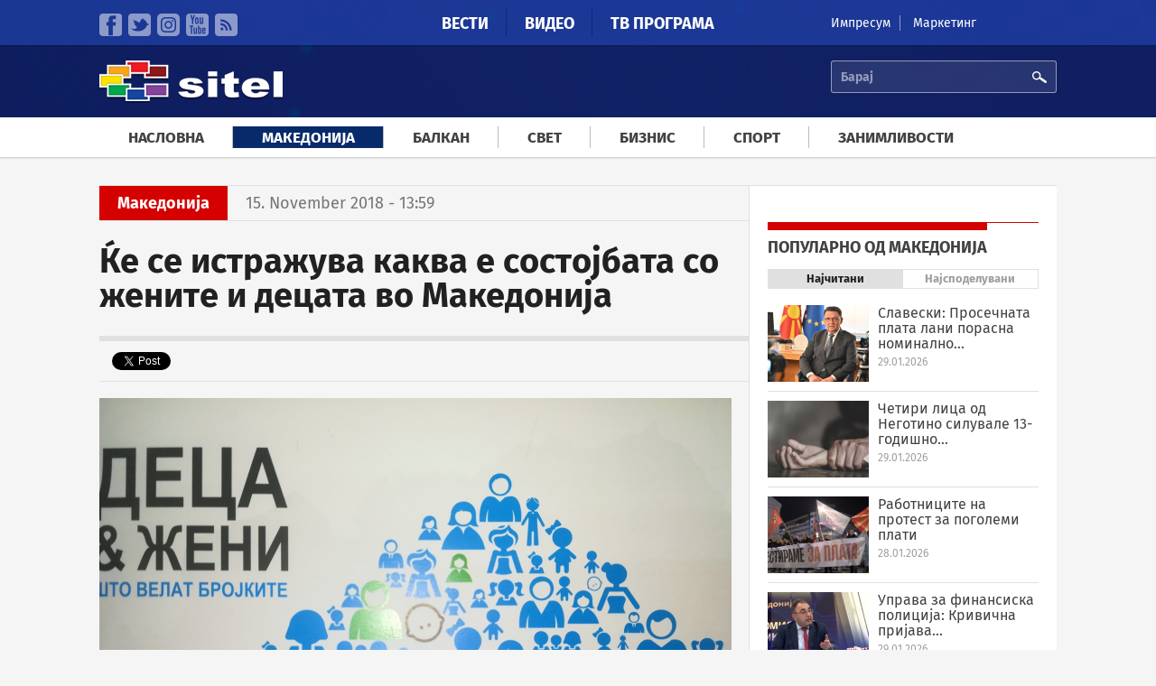

--- FILE ---
content_type: text/html; charset=utf-8
request_url: https://sitel.com.mk/kje-se-istrazhuva-kakva-e-sostojbata-so-zhenite-i-decata-vo-makedonija?qt-popularno_node=0&qt-novo_na_sitel=1
body_size: 13138
content:
<!doctype html>
<html lang="mk" dir="ltr"
  xmlns:fb="http://ogp.me/ns/fb#"
  xmlns:og="http://ogp.me/ns#"
  xmlns:article="http://ogp.me/ns/article#"
  xmlns:book="http://ogp.me/ns/book#"
  xmlns:profile="http://ogp.me/ns/profile#"
  xmlns:video="http://ogp.me/ns/video#"
  xmlns:product="http://ogp.me/ns/product#">
<head>
  <meta charset="utf-8" />
<link rel="shortcut icon" href="https://sitel.com.mk/sites/all/themes/sitel/favicon.ico" type="image/vnd.microsoft.icon" />
<meta name="viewport" content="width=device-width, initial-scale=1, maximum-scale=1" />
<meta name="robots" content="follow, index" />
<meta name="generator" content="Drupal 7 (http://drupal.org)" />
<link rel="canonical" href="https://sitel.com.mk/kje-se-istrazhuva-kakva-e-sostojbata-so-zhenite-i-decata-vo-makedonija" />
<link rel="shortlink" href="https://sitel.com.mk/node/164057" />
<meta property="fb:pages" content="2084965428288178" />
<meta property="og:site_name" content="Сител Телевизија" />
<meta property="og:type" content="article" />
<meta property="og:url" content="https://sitel.com.mk/kje-se-istrazhuva-kakva-e-sostojbata-so-zhenite-i-decata-vo-makedonija" />
<meta property="og:title" content="Ќе се истражува каква е состојбата со жените и децата во Македонија" />
<meta property="og:image" content="https://sitel.com.mk/sites/default/files/article/teaser-images/2018/november/img_20181115_132130-199293.jpg" />
  <title>Ќе се истражува каква е состојбата со жените и децата во Македонија | Сител Телевизија</title>
  <link rel="stylesheet" href="https://sitel.com.mk/sites/default/files/css/css_jxjd3y05gJ4znkc8IUPVWEgEf2rbAK_s9sEjW7BOSvU.css" media="all" />
<link rel="stylesheet" href="https://sitel.com.mk/sites/default/files/css/css_T5CORgKQPnZ1t4QxE0breUwXah1QEgbYZ7H73Alppzs.css" media="all" />
<link rel="stylesheet" href="https://sitel.com.mk/sites/default/files/css/css_0ZDLgM8Ju0svvzMN2ilMUc2aGYqG0Pwaf_56t8BV-E8.css" media="all" />
<link rel="stylesheet" href="https://sitel.com.mk/sites/default/files/css/css_Lu7-XtgJKyKCN0_UQB7_eIjjAtN6Z8gsLQVekQbNp-Q.css" media="all" />
<link rel="stylesheet" href="//releases.flowplayer.org/6.0.3/skin/minimalist.css" media="all" />
  <script defer="defer" src="https://sitel.com.mk/sites/default/files/google_tag/sitel_ga4/google_tag.script.js?t9mms3"></script>
<script src="https://sitel.com.mk/sites/all/modules/jquery_update/replace/jquery/1.11/jquery.min.js?v=1.11.2"></script>
<script src="https://sitel.com.mk/misc/jquery-extend-3.4.0.js?v=1.11.2"></script>
<script src="https://sitel.com.mk/misc/jquery-html-prefilter-3.5.0-backport.js?v=1.11.2"></script>
<script src="https://sitel.com.mk/misc/jquery.once.js?v=1.2"></script>
<script src="https://sitel.com.mk/misc/drupal.js?t9mms3"></script>
<script src="https://sitel.com.mk/sites/all/modules/jquery_update/replace/ui/external/jquery.cookie.js?v=67fb34f6a866c40d0570"></script>
<script src="https://sitel.com.mk/sites/all/modules/jquery_update/replace/jquery.form/3/jquery.form.min.js?v=3.51.0"></script>
<script src="https://sitel.com.mk/misc/jquery-ajaxsubmit.js?v=3.51.0"></script>
<script src="https://sitel.com.mk/misc/ajax.js?v=7.70"></script>
<script src="https://sitel.com.mk/sites/all/modules/jquery_update/js/jquery_update.js?v=0.0.1"></script>
<script src="https://sitel.com.mk/sites/all/modules/fb_instant_articles/modules/fb_instant_articles_display/js/admin.js?t9mms3"></script>
<script src="https://sitel.com.mk/misc/progress.js?t9mms3"></script>
<script src="https://sitel.com.mk/sites/default/files/languages/mk_UkBMi-dYnTpuCpR3AMa6l-upUIOEUC8hbLlxcDS4lSk.js?t9mms3"></script>
<script src="https://sitel.com.mk/sites/all/libraries/jwplayer/jwplayer.js?1769693933"></script>
<script>
jwplayer.key="nWNZ/3lLojA7qWHTDOV63ot6zATJuBz5/bxvJw=="
</script>
<script src="https://sitel.com.mk/sites/all/modules/views/js/base.js?t9mms3"></script>
<script src="https://sitel.com.mk/sites/all/modules/quicktabs/js/quicktabs.js?t9mms3"></script>
<script src="https://sitel.com.mk/sites/all/modules/views/js/ajax_view.js?t9mms3"></script>
<script src="https://sitel.com.mk/sites/all/modules/responsive_menus/styles/responsive_menus_simple/js/responsive_menus_simple.js?t9mms3"></script>
<script src="https://sitel.com.mk/sites/all/modules/google_analytics/googleanalytics.js?t9mms3"></script>
<script>
(function(i,s,o,g,r,a,m){i["GoogleAnalyticsObject"]=r;i[r]=i[r]||function(){(i[r].q=i[r].q||[]).push(arguments)},i[r].l=1*new Date();a=s.createElement(o),m=s.getElementsByTagName(o)[0];a.async=1;a.src=g;m.parentNode.insertBefore(a,m)})(window,document,"script","https://www.google-analytics.com/analytics.js","ga");ga("create", "UA-64766285-1", {"cookieDomain":"auto"});ga("send", "pageview");
</script>
<script src="https://sitel.com.mk/sites/all/modules/views_load_more/views_load_more.js?t9mms3"></script>
<script src="https://sitel.com.mk/sites/all/libraries/superfish/superfish.js?t9mms3"></script>
<script src="https://sitel.com.mk/sites/all/modules/superfish/superfish.js?t9mms3"></script>
<script src="https://sitel.com.mk/sites/all/themes/sitel/js/mediaCheck/mediaCheck-min.js?t9mms3"></script>
<script src="https://sitel.com.mk/sites/all/themes/sitel/js/general-ui.js?t9mms3"></script>
<script src="https://sitel.com.mk/sites/all/themes/sitel/js/responsive-ui.js?t9mms3"></script>
<script src="https://sitel.com.mk/sites/all/libraries/lazyads/lazyad-loader-min.js?t9mms3"></script>
<script>
var OA_source = "node content_type_article";
</script>
<script>
var OA_zones = { 'leaderboardHeader' : 7, 'leaderboardMiddle' : 8, 'stranicen-baner-1' : 1, 'stranicen-baner-2' : 2, 'stranicen-baner-2-naslovna' : 9, 'slobodna-zona' : 5, 'baner-pod-statija-levo' : 3, 'baner-pod-statija-desno' : 4, 'brendiranje' : 6, }
</script>
<script src="https://a.sitel.com.mk/www/delivery/spcjs.php?id=1&amp;amp;target=_blank&amp;amp;charset=UTF-8"></script>
<script src="//releases.flowplayer.org/6.0.3/flowplayer.min.js"></script>
<script>
jQuery.extend(Drupal.settings, {"basePath":"\/","pathPrefix":"","ajaxPageState":{"theme":"sitel","theme_token":"ayHTeR_Efa6I5zCuydoMmdoWUk7MZ6efF9S5egOOr58","jquery_version":"1.11","js":{"0":1,"1":1,"https:\/\/sitel.com.mk\/sites\/default\/files\/google_tag\/sitel_ga4\/google_tag.script.js":1,"sites\/all\/modules\/jquery_update\/replace\/jquery\/1.11\/jquery.min.js":1,"misc\/jquery-extend-3.4.0.js":1,"misc\/jquery-html-prefilter-3.5.0-backport.js":1,"misc\/jquery.once.js":1,"misc\/drupal.js":1,"sites\/all\/modules\/jquery_update\/replace\/ui\/external\/jquery.cookie.js":1,"sites\/all\/modules\/jquery_update\/replace\/jquery.form\/3\/jquery.form.min.js":1,"misc\/jquery-ajaxsubmit.js":1,"misc\/ajax.js":1,"sites\/all\/modules\/jquery_update\/js\/jquery_update.js":1,"sites\/all\/modules\/fb_instant_articles\/modules\/fb_instant_articles_display\/js\/admin.js":1,"misc\/progress.js":1,"public:\/\/languages\/mk_UkBMi-dYnTpuCpR3AMa6l-upUIOEUC8hbLlxcDS4lSk.js":1,"sites\/all\/libraries\/jwplayer\/jwplayer.js":1,"2":1,"sites\/all\/modules\/views\/js\/base.js":1,"sites\/all\/modules\/quicktabs\/js\/quicktabs.js":1,"sites\/all\/modules\/views\/js\/ajax_view.js":1,"sites\/all\/modules\/responsive_menus\/styles\/responsive_menus_simple\/js\/responsive_menus_simple.js":1,"sites\/all\/modules\/google_analytics\/googleanalytics.js":1,"3":1,"sites\/all\/modules\/views_load_more\/views_load_more.js":1,"sites\/all\/libraries\/superfish\/superfish.js":1,"sites\/all\/modules\/superfish\/superfish.js":1,"sites\/all\/themes\/sitel\/js\/mediaCheck\/mediaCheck-min.js":1,"sites\/all\/themes\/sitel\/js\/general-ui.js":1,"sites\/all\/themes\/sitel\/js\/responsive-ui.js":1,"sites\/all\/libraries\/lazyads\/lazyad-loader-min.js":1,"4":1,"5":1,"https:\/\/a.sitel.com.mk\/www\/delivery\/spcjs.php?id=1\u0026amp;target=_blank\u0026amp;charset=UTF-8":1,"\/\/releases.flowplayer.org\/6.0.3\/flowplayer.min.js":1},"css":{"modules\/system\/system.base.css":1,"modules\/system\/system.menus.css":1,"modules\/system\/system.theme.css":1,"sites\/all\/modules\/date\/date_api\/date.css":1,"sites\/all\/modules\/date\/date_popup\/themes\/datepicker.1.7.css":1,"modules\/field\/theme\/field.css":1,"modules\/node\/node.css":1,"modules\/user\/user.css":1,"sites\/all\/modules\/youtube\/css\/youtube.css":1,"sites\/all\/modules\/views\/css\/views.css":1,"sites\/all\/modules\/ckeditor\/css\/ckeditor.css":1,"sites\/all\/modules\/ctools\/css\/ctools.css":1,"sites\/all\/modules\/panels\/css\/panels.css":1,"sites\/all\/modules\/quicktabs\/css\/quicktabs.css":1,"sites\/all\/modules\/responsive_menus\/styles\/responsive_menus_simple\/css\/responsive_menus_simple.css":1,"sites\/all\/themes\/sitel\/font\/fira.css":1,"sites\/all\/libraries\/superfish\/css\/superfish.css":1,"sites\/all\/themes\/sitel\/css\/style.css":1,"\/\/releases.flowplayer.org\/6.0.3\/skin\/minimalist.css":1}},"views":{"ajax_path":"\/views\/ajax","ajaxViews":{"views_dom_id:5a2c6a67fcfe54107a397637fdf18ba7":{"view_name":"panel_so_vesti_3","view_display_id":"default","view_args":"video","view_path":"node\/333616","view_base_path":null,"view_dom_id":"5a2c6a67fcfe54107a397637fdf18ba7","pager_element":0}}},"urlIsAjaxTrusted":{"\/views\/ajax":true,"\/quicktabs\/ajax\/novo_na_sitel\/0\/view\/panel_so_vesti_3\/default\/1\/node%252F164057\/article":true,"\/quicktabs\/ajax\/novo_na_sitel\/1\/view\/panel_so_vesti_3\/default\/2\/node%252F164057\/video":true,"\/kje-se-istrazhuva-kakva-e-sostojbata-so-zhenite-i-decata-vo-makedonija?qt-popularno_node=0\u0026qt-novo_na_sitel=1":true,"\/quicktabs\/ajax\/popularno_node\/0\/view\/popularna_sodrzina\/node_naj_citani\/3\/node%252F164057\/":true,"\/quicktabs\/ajax\/popularno_node\/1\/view\/popularna_sodrzina_social\/node_naj_spodeluvani\/4\/node%252F164057\/":true},"ajax":{"quicktabs-tab-novo_na_sitel-0":{"progress":{"message":"","type":"throbber"},"event":"click","url":"\/quicktabs\/ajax\/novo_na_sitel\/0\/view\/panel_so_vesti_3\/default\/1\/node%252F164057\/article"},"quicktabs-tab-novo_na_sitel-1":{"progress":{"message":"","type":"throbber"},"event":"click","url":"\/quicktabs\/ajax\/novo_na_sitel\/1\/view\/panel_so_vesti_3\/default\/2\/node%252F164057\/video"},"quicktabs-tab-popularno_node-0":{"progress":{"message":"","type":"throbber"},"event":"click","url":"\/quicktabs\/ajax\/popularno_node\/0\/view\/popularna_sodrzina\/node_naj_citani\/3\/node%252F164057\/"},"quicktabs-tab-popularno_node-1":{"progress":{"message":"","type":"throbber"},"event":"click","url":"\/quicktabs\/ajax\/popularno_node\/1\/view\/popularna_sodrzina_social\/node_naj_spodeluvani\/4\/node%252F164057\/"}},"quicktabs":{"qt_novo_na_sitel":{"name":"novo_na_sitel","tabs":[{"vid":"panel_so_vesti_3","display":"default","args":"article","view_path":"node%2F164057","view_dom_id":1,"ajax_args":"article","actual_args":["article"]},{"vid":"panel_so_vesti_3","display":"default","args":"video","view_path":"node%2F164057","view_dom_id":2,"ajax_args":"video","actual_args":["video"]}],"ajaxPageState":{"jquery_version":"1.11"}},"qt_popularno_node":{"name":"popularno_node","tabs":[{"vid":"popularna_sodrzina","display":"node_naj_citani","args":"","view_path":"node%2F164057","view_dom_id":3,"ajax_args":"","actual_args":[]},{"vid":"popularna_sodrzina_social","display":"node_naj_spodeluvani","args":"","view_path":"node%2F164057","view_dom_id":4,"ajax_args":"","actual_args":[]}],"quicktabs":{"qt_novo_na_sitel":{"name":"novo_na_sitel","tabs":[{"vid":"panel_so_vesti_3","display":"default","args":"article","view_path":"node%2F164057","view_dom_id":1,"ajax_args":"article","actual_args":["article"]},{"vid":"panel_so_vesti_3","display":"default","args":"video","view_path":"node%2F164057","view_dom_id":2,"ajax_args":"video","actual_args":["video"]}],"ajaxPageState":{"jquery_version":"1.11"}}}}},"superfish":{"1":{"id":"1","sf":{"delay":"250","animation":{"opacity":"show","height":"show"},"speed":"\u0027fast\u0027","autoArrows":false,"dropShadows":false,"disableHI":false},"plugins":{"supposition":false,"bgiframe":false}}},"responsive_menus":[{"toggler_text":"\u003Cimg src=\u0022\/sites\/all\/themes\/sitel\/images\/icons\/mobile-menu-ico.svg\u0022 width=\u002214\u0027 height=\u002214\u0022\u003E \u041c\u0435\u043d\u0438","selectors":["#superfish-1"],"media_size":"992","absolute":true,"remove_attributes":true,"responsive_menus_style":"responsive_menus_simple"}],"googleanalytics":{"trackOutbound":1,"trackMailto":1,"trackDownload":1,"trackDownloadExtensions":"7z|aac|arc|arj|asf|asx|avi|bin|csv|doc(x|m)?|dot(x|m)?|exe|flv|gif|gz|gzip|hqx|jar|jpe?g|js|mp(2|3|4|e?g)|mov(ie)?|msi|msp|pdf|phps|png|ppt(x|m)?|pot(x|m)?|pps(x|m)?|ppam|sld(x|m)?|thmx|qtm?|ra(m|r)?|sea|sit|tar|tgz|torrent|txt|wav|wma|wmv|wpd|xls(x|m|b)?|xlt(x|m)|xlam|xml|z|zip"}});
</script>
</head>
<body class="html not-front not-logged-in no-sidebars page-node page-node- page-node-164057 node-type-article" >
  <div id="skip-link">
    <a href="#main-content" class="element-invisible element-focusable">Skip to main content</a>
  </div>
    <div class="region region-page-top">
    <noscript aria-hidden="true"><iframe src="https://www.googletagmanager.com/ns.html?id=GTM-TXMWBVQN" height="0" width="0" style="display:none;visibility:hidden"></iframe></noscript>
<div id="fb-root"></div><script>(function(d, s, id) {  var js, fjs = d.getElementsByTagName(s)[0];  if (d.getElementById(id)) return;  js = d.createElement(s); js.id = id;  js.src = "//connect.facebook.net/mk_MK/sdk.js#xfbml=1&appId=825444660876468&version=v2.2";  fjs.parentNode.insertBefore(js, fjs);}(document, 'script', 'facebook-jssdk'));</script>  </div>
  
  <div class="region region-content">
    <div id="block-system-main" class="block block-system">

    
  <div class="content">
    
<div class="page-super-wrapper" >

    <div class="header-super-wrapper">
  
       
      <div class="top-bar-super-wrapper">
        <div class="container">
          <div class="row">
          
            <div class="col-md-3 col-sd-6 hidden-xs"><div class="panel-pane pane-block pane-menu-menu-social-llinks"  >
  
      
  
  <div class="pane-content">
    <ul class="menu"><li class="first leaf"><a href="https://www.facebook.com/sitelmk" class="faecebook" target="_blank">Facebook</a></li>
<li class="leaf"><a href="https://twitter.com/siteltv" class="twitter" target="_blank">Twitter</a></li>
<li class="leaf"><a href="https://www.instagram.com/sitel.tv/" class="instagram">instagram</a></li>
<li class="leaf"><a href="https://www.youtube.com/channel/UC9S_l5vmdGRDV3GuhvbF8Mg" class="youtube" target="_blank">YouTube</a></li>
<li class="last leaf"><a href="/rss.xml" class="rss" target="_blank">RSS</a></li>
</ul>  </div>

  
  </div>
</div>
            <div class="col-md-6 col-sd-6 col-xs-12"><div class="panel-pane pane-block pane-system-main-menu"  >
  
      
  
  <div class="pane-content">
    <ul class="menu"><li class="first collapsed"><a href="/">Вести</a></li>
<li class="leaf"><a href="/video">Видео</a></li>
<li class="last leaf"><a href="/tv-programa">ТВ Програма</a></li>
</ul>  </div>

  
  </div>
</div>
            <div class="col-md-3 hidden-sm hidden-xs"><div class="panel-pane pane-block pane-menu-menu-kontakt-menu"  >
  
      
  
  <div class="pane-content">
    <ul class="menu"><li class="first leaf"><a href="https://sitel.com.mk/impresum" target="_blank">Импресум</a></li>
<li class="last leaf"><a href="https://sitel.com.mk/sites/default/files/styles/large/public/article/images/2025/september/www.sitel_.com_.mk_cenovnik_lokalni_izbori_2025.jpg?itok=_PPkbTpV" target="_blank">Маркетинг</a></li>
</ul>  </div>

  
  </div>
</div>
            
          </div>
        </div>
      </div>
    
    
       
      <div class="header-content-super-wrapper">
        <div class="container">
          <div class="row">
            
            <div class="col-md-3 col-xs-5"><div class="panel-pane pane-page-logo"  >
  
      
  
  <div class="pane-content">
    <a href="/" rel="home" id="logo" title="Насловна"><img src="https://sitel.com.mk/sites/all/themes/sitel/logo.png" alt="Насловна" /></a>  </div>

  
  </div>
</div>
            
            <div class="col-md-9 col-xs-7">
              <div class="row">
                <div class="col-md-8 col-xs-4 hidden-xs"></div>
                <div class="col-md-4 col-xs-12"><div class="panel-pane pane-block pane-search-api-page-search"  >
  
      
  
  <div class="pane-content">
    <form action="/kje-se-istrazhuva-kakva-e-sostojbata-so-zhenite-i-decata-vo-makedonija?qt-popularno_node=0&amp;qt-novo_na_sitel=1" method="post" id="search-api-page-search-form-search" accept-charset="UTF-8"><div><div class="form-item form-type-textfield form-item-keys-3">
  <label class="element-invisible" for="edit-keys-3">Барај </label>
 <input placeholder="Барај" type="text" id="edit-keys-3" name="keys_3" value="" size="15" maxlength="128" class="form-text" />
</div>
<input type="hidden" name="id" value="3" />
<input type="submit" id="edit-submit-3" name="op" value="Барај" class="form-submit" /><input type="hidden" name="form_build_id" value="form-Z1w0O9FhowXQZJZYEpUTC9SUl0JFI3EFl-rl1ZVPgzE" />
<input type="hidden" name="form_id" value="search_api_page_search_form_search" />
</div></form>  </div>

  
  </div>
</div>
              </div>
            </div>
            
          </div>
        </div>
      </div>
  
  </div><!-- Header super wrapper -->




    
      <div class="navigation-super-wraper">
      <div class="container">
        <div class="row">
          <div class="col-xs-12">
              <div class="panel-pane pane-block pane-superfish-1"  >
  
      
  
  <div class="pane-content">
    <div id="menu-wrapper"><ul id="superfish-1" class="menu sf-menu sf-menu-meni-vesti sf-horizontal sf-style-none sf-total-items-7 sf-parent-items-2 sf-single-items-5"><li id="menu-816-1" class="first sf-item-1 sf-depth-1 sf-no-children"><a href="/" class="sf-depth-1">Насловна</a></li><li id="menu-789-1" class="active-trail middle sf-item-2 sf-depth-1 sf-no-children"><a href="/makedonija" title="Македонија" class="sf-depth-1">Македонија</a></li><li id="menu-790-1" class="middle sf-item-3 sf-depth-1 sf-no-children"><a href="/balkan" title="Балкан" class="sf-depth-1">Балкан</a></li><li id="menu-791-1" class="middle sf-item-4 sf-depth-1 sf-no-children"><a href="/svet" title="Свет" class="sf-depth-1">Свет</a></li><li id="menu-792-1" class="middle sf-item-5 sf-depth-1 sf-no-children"><a href="/biznis" title="Бизнис" class="sf-depth-1">Бизнис</a></li><li id="menu-793-1" class="middle sf-item-6 sf-depth-1 sf-total-children-6 sf-parent-children-0 sf-single-children-6 menuparent"><a href="/sport" title="Спорт" class="sf-depth-1 menuparent">Спорт</a><ul><li id="menu-794-1" class="first sf-item-1 sf-depth-2 sf-no-children"><a href="/sport/fudbal" title="Фудбал" class="sf-depth-2">Фудбал</a></li><li id="menu-795-1" class="middle sf-item-2 sf-depth-2 sf-no-children"><a href="/sport/kosharka" title="Кошарка" class="sf-depth-2">Кошарка</a></li><li id="menu-796-1" class="middle sf-item-3 sf-depth-2 sf-no-children"><a href="/sport/rakomet" title="Ракомет" class="sf-depth-2">Ракомет</a></li><li id="menu-797-1" class="middle sf-item-4 sf-depth-2 sf-no-children"><a href="/sport/tenis" title="Тенис" class="sf-depth-2">Тенис</a></li><li id="menu-798-1" class="middle sf-item-5 sf-depth-2 sf-no-children"><a href="/sport/f1" title="Ф1" class="sf-depth-2">Ф1</a></li><li id="menu-799-1" class="last sf-item-6 sf-depth-2 sf-no-children"><a href="/sport/sport-plus" title="Спорт плус" class="sf-depth-2">Спорт плус</a></li></ul></li><li id="menu-800-1" class="last sf-item-7 sf-depth-1 sf-total-children-6 sf-parent-children-0 sf-single-children-6 menuparent"><a href="/zanimlivosti" title="Занимливости" class="sf-depth-1 menuparent">Занимливости</a><ul><li id="menu-801-1" class="first sf-item-1 sf-depth-2 sf-no-children"><a href="/zanimlivosti/zhivot" title="Живот" class="sf-depth-2">Живот</a></li><li id="menu-802-1" class="middle sf-item-2 sf-depth-2 sf-no-children"><a href="/zanimlivosti/dzhet-set" title="Џет-Сет" class="sf-depth-2">Џет-Сет</a></li><li id="menu-803-1" class="middle sf-item-3 sf-depth-2 sf-no-children"><a href="/zanimlivosti/tehnologija" title="Технологија" class="sf-depth-2">Технологија</a></li><li id="menu-804-1" class="middle sf-item-4 sf-depth-2 sf-no-children"><a href="/zanimlivosti/internet" title="Интернет" class="sf-depth-2">Интернет</a></li><li id="menu-805-1" class="middle sf-item-5 sf-depth-2 sf-no-children"><a href="/zanimlivosti/zdravje" title="Здравје" class="sf-depth-2">Здравје</a></li><li id="menu-806-1" class="last sf-item-6 sf-depth-2 sf-no-children"><a href="/zanimlivosti/bizarno-no-vistinito" title="Бизарно но вистинито" class="sf-depth-2">Бизарно но вистинито</a></li></ul></li></ul></div>  </div>

  
  </div>
            </div>
        </div>
      </div>
    </div>
  




    
  

      <div class="container-1-super-wrapper">
      <div class="container container-1-wrapper">
                  <div class="row">
            <div class="col-xs-12"><div class="panel-pane pane-custom pane-2"  >
  
      
  
  <div class="pane-content">
    <div class="ad ad-brendiranje" data-lazyad data-matchmedia="only screen and (min-width: 1380px)">
  <script type="text/lazyad">
    <!--
	
<script type='text/javascript'>
    OA_show('brendiranje');
</script>

-->
</script>  </div>

  
  </div>
<div class="panel-separator"></div><div class="panel-pane pane-custom pane-3"  >
  
      
  
  <div class="pane-content">
    <div class="ad" data-lazyad>
  <script type="text/lazyad">
    <!--
	<script type='text/javascript'>
	     OA_show('leaderboardHeader');
	</script>
	-->
  </script>
</div>  </div>

  
  </div>
</div>
            </div>
                </div>
    </div>
  

  <div class="main-content-wrapper">
    <div class="container main-content-container">
	            
                
        <!-- Glavna sodrzina vo dve koloni -->
                <div class="row">
           <div class="col-md-8 col-xs-12"><div class="panel-pane pane-custom pane-4 kajtegorija-i-data-na-objava connect-to-sidebar"  >
  
      
  
  <div class="pane-content">
    <div class="kategorija">Македонија</div><div class="data-na-objava">15. November 2018 - 13:59</div>  </div>

  
  </div>
<div class="panel-separator"></div><div class="panel-pane pane-node-title"  >
  
      
  
  <div class="pane-content">
    <h1>Ќе се истражува каква е состојбата со жените и децата во Македонија</h1>
  </div>

  
  </div>
<div class="panel-separator"></div><div class="panel-pane pane-custom pane-5 connect-to-sidebar"  >
  
      
  
  <div class="pane-content">
    <div class="social-buttons-wrapper">
  <div class="social-button fb-send" data-href="https://sitel.com.mk/kje-se-istrazhuva-kakva-e-sostojbata-so-zhenite-i-decata-vo-makedonija"></div>
  <div class="social-button facebook"><div class="fb-like" data-href="https://sitel.com.mk/kje-se-istrazhuva-kakva-e-sostojbata-so-zhenite-i-decata-vo-makedonija" data-layout="button_count" data-action="like" data-show-faces="false" data-share="true"></div></div>
  <div class="social-button twitter"><a class="twitter-share-button" href="https://twitter.com/share" data-text="Ќе се истражува каква е состојбата со жените и децата во Македонија" data-url="https://sitel.com.mk/kje-se-istrazhuva-kakva-e-sostojbata-so-zhenite-i-decata-vo-makedonija" data-via="sitel.com.mk">Tweet</a></div>
  <div class="social-button google-plus"><div class="g-plusone" data-size="medium"></div></div>
</div>  </div>

  
  </div>
<div class="panel-separator"></div><div class="panel-pane pane-custom pane-6"  >
  
      
  
  <div class="pane-content">
    <div class="ad ad-300x250" data-lazyad data-matchmedia="only screen and (max-width: 768px)">
  <script type="text/lazyad">
    <!--
	
<script type='text/javascript'>
    OA_show('stranicen-baner-1');
</script>

-->
  </script>
</div>  </div>

  
  </div>
<div class="panel-separator"></div><div class="panel-pane pane-views pane-galerija-vo-statija"  >
  
      
  
  <div class="pane-content">
    <div class="view view-galerija-vo-statija view-id-galerija_vo_statija view-display-id-default view-dom-id-f8dbfdfd45ebe7147814144bb47d4f3f">
        
  
  
      <div class="view-content">
        <div class="views-row views-row-1 views-row-odd views-row-first views-row-last">
      
  <div class="views-field views-field-field-image-gallery">        <div class="field-content"></div>  </div>  </div>
    </div>
  
  
  
  
  
  
</div>  </div>

  
  </div>
<div class="panel-separator"></div><div class="panel-pane pane-node-body"  >
  
      
  
  <div class="pane-content">
    <div class="field field-name-body field-type-text-with-summary field-label-hidden"><div class="field-items"><div class="field-item even"><div>
<p><img alt="" class="image-large" height="525" src="/sites/default/files/styles/large/public/article/teaser-images/2018/november/img_20181115_132130-199293.jpg?itok=lfXNdPtW" width="700" /></p>
</div>
<p>Државниот завод за статистика, во партнерство со УНИЦЕФ и ИНФПА почнува со собирање податоци за состојбата на семејствата во Македонија, со акцент на жените и децата, од аспект на приходи, условите за живот, пристап до здравство и образование, писменост, како децата се одгледуваат и дисциплинираат, како и за насилство во семејството. Во рамки на ова истражување ќе се собираат и податоци за лицата со попреченост. Резултатите од истражувањата треба да овозможат креирање политики кои ќе ги унапредат состојбите во овие сфери.</p>
<p>– Ова истражување ќе ни помогне да ги видиме разликите меѓу руралните и урбаните средини или сиромашните и богатите семејства. Податоците што ќе бидат собарни се важни, не само поради тоа што  го мерат прогресот на земјата, туку и во напредокот или назадувањето во однос на други земји. Но најважно од се е тоа што треба да овозможи Владата и граѓанските организации да градат политики за надминување на констатираните состојби и јазовите, рече Бенџамин Перкс, претставник на УНИЦЕФ во Македонија.</p>
<p>Директорот на Државниот завод за статистика Апостол Симовски се согласува дека оваа статистичка операција е од исклучителна важност, особено што, како што рече, со ниту една друга, па ниту со попис не може да се навлезе во толку детални податоци. Затоа тој апелира домаќинствата да покажат подготвеност за соработка.</p>
<p>– Со собраните податоци земјата ќе може во иднина да креира и развива политики за подобрување на состојбите на жените и децата. Самото покажување на состојбите нема никаков ефект ако не се преземат мерки и активности тие да се надминат. Ваквите податоци се многу потребни. Се надевам дека резулатите од анкетата понатаму  ќе произведат вистински политики кои ќе ги унапредат состојбите во однос на тоа што ние ќе го констатираме со нашето истражување, рече Симовски..</p>
<p>Активностите на терен, појасни, почнуваат утре. Дванаесет тимови со вкупно 60 анкетари ќе посетат 6.240 домаќинства. Од нив 1.600 семејства треба да се припадници на ромската заедница. Ќе бидат опфатени различни региони во земјава и урбани и рурални.  Тој очекува истражувањето да биде завршено до средината на март наредната година.</p>
<p>Анкетирањето ќе се врши во рамки на Мултииндикаторското кластерско истражување (МИКС). Последното вакво истражување е направено во 2011 година кога резултатите покажале многу мал пристап на деца од 3 до 6 годни до претшколско образование, голем степен на детска сиромаштија, големи разлики во богати и сиромашни смејства, како и семејства од рурална и урбана средина, голема смртност на доенчиња и разлика до пристап до здравствени услуги. Исто така, тие истражувања покажале дека Македонија е на второ место во регионот, (поранешна СФРЈ и Албанија) по употреа на физико казнување деца, но поажало и дека има проблеми со исхрана – од неухранетост, присустна кај ромските деца до сепоприсутна дебелина кај децата во Македонија воопшто. </p>
</div></div></div>  </div>

  
  </div>
<div class="panel-separator"></div><div class="panel-pane pane-custom pane-7"  >
  
      
  
  <div class="pane-content">
    <div class="ad ad-300x250" data-lazyad data-matchmedia="only screen and (max-width: 768px)">
  <script type="text/lazyad">
    <!--
	
<script type='text/javascript'>
    OA_show('stranicen-baner-2');
</script>

-->
  </script>
</div>  </div>

  
  </div>
<div class="panel-separator"></div><div class="panel-pane pane-custom pane-8 pane-bottom-space-30 connect-to-sidebar"  >
  
      
  
  <div class="pane-content">
    <div class="social-buttons-wrapper">
  <div class="social-button fb-send" data-href="https://sitel.com.mk/kje-se-istrazhuva-kakva-e-sostojbata-so-zhenite-i-decata-vo-makedonija"></div>
  <div class="social-button facebook"><div class="fb-like" data-href="https://sitel.com.mk/kje-se-istrazhuva-kakva-e-sostojbata-so-zhenite-i-decata-vo-makedonija" data-layout="button_count" data-action="like" data-show-faces="false" data-share="true"></div></div>
  <div class="social-button twitter"><a class="twitter-share-button" href="https://twitter.com/share" data-text="Ќе се истражува каква е состојбата со жените и децата во Македонија" data-url="https://sitel.com.mk/kje-se-istrazhuva-kakva-e-sostojbata-so-zhenite-i-decata-vo-makedonija" data-via="sitel.com.mk">Tweet</a></div>
  <div class="social-button google-plus"><div class="g-plusone" data-size="medium"></div></div>
</div>  </div>

  
  </div>
<div class="panel-separator"></div><div class="panel-pane pane-custom pane-9"  >
  
      
  
  <div class="pane-content">
    <div class="row">
	<div class="col-sm-6 col-xs-12">
		
<div class="ad ad-300x250" data-lazyad>
  <script type="text/lazyad">
    <!--
		<script type='text/javascript'>
		    OA_show('baner-pod-statija-levo');
		</script>		
		-->
  </script>
</div>


	</div>
	<div class="col-sm-6 col-xs-12">
		
<div class="ad ad-300x250" data-lazyad>
  <script type="text/lazyad">
    <!--
		<script type='text/javascript'>
		    OA_show('baner-pod-statija-desno');
		</script>
		-->
  </script>
</div>
	</div>
</div>  </div>

  
  </div>
<div class="panel-separator"></div><div class="panel-pane pane-custom pane-10 pane-bottom-space-30"  >
  
      
  
  <div class="pane-content">
    <div class="fb-comments" data-href="https://sitel.com.mk/node/164057/edit" data-width="100%" data-numposts="5" data-colorscheme="light"></div>  </div>

  
  </div>
<div class="panel-separator"></div><div class="panel-pane pane-views-panes pane-povrzani-po-kategorija-povrzani-po-kategorija pane-bottom-space-30 horizontal-list line-pane-title hidden-sm hidden-xs"  >
  
        
    <h2 class="pane-title">
      <span class="title-text">
        Македонија      </span>
    </h2>
    
  
  <div class="pane-content">
    <div class="view view-povrzani-po-kategorija view-id-povrzani_po_kategorija view-display-id-povrzani_po_kategorija view-dom-id-1ad7b6f7d27dea084a9cffd10f359b26">
        
  
  
      <div class="view-content">
          <ul class="row list-to-block">          <li class="views-row views-row-1 views-row-odd views-row-first col-xs-4">  
  <div class="views-field views-field-field-slika-voved">        <div class="field-content"><a href="/nikoloski-odlichni-vesti-od-brisel-makedonskite-vozachi-priznaeni-kako-profesionalci-vo-eu"><img src="https://sitel.com.mk/sites/default/files/styles/thumb_2/public/article/teaser-images/2026/january/aleks-449318-450397.png?itok=-h2h286v" width="320" height="205" alt="" /></a></div>  </div>  
  <div class="views-field views-field-title">        <h3 class="field-content"><a href="/nikoloski-odlichni-vesti-od-brisel-makedonskite-vozachi-priznaeni-kako-profesionalci-vo-eu">Николоски: Одлични вести од Брисел, македонските возачи признаени како професионалци во ЕУ</a></h3>  </div></li>
          <li class="views-row views-row-2 views-row-even col-xs-4">  
  <div class="views-field views-field-field-slika-voved">        <div class="field-content"><a href="/mickoski-sredbite-vo-davos-kje-imaat-pridobivki-vo-povekje-sektori"><img src="https://sitel.com.mk/sites/default/files/styles/thumb_2/public/article/teaser-images/2026/january/micko-449781-450395.jpg?itok=YK1N4t7Q" width="320" height="205" alt="" /></a></div>  </div>  
  <div class="views-field views-field-title">        <h3 class="field-content"><a href="/mickoski-sredbite-vo-davos-kje-imaat-pridobivki-vo-povekje-sektori">Мицкоски: Средбите во Давос ќе имаат придобивки во повеќе сектори</a></h3>  </div></li>
          <li class="views-row views-row-3 views-row-odd views-row-last col-xs-4">  
  <div class="views-field views-field-field-slika-voved">        <div class="field-content"><a href="/toshkovski-se-ushte-od-mvr-do-vladata-ne-e-dostavena-nova-sistematizacija"><img src="https://sitel.com.mk/sites/default/files/styles/thumb_2/public/article/teaser-images/2026/january/toshk-436812-445470-450393.png?itok=WN6U3fnL" width="320" height="205" alt="" /></a></div>  </div>  
  <div class="views-field views-field-title">        <h3 class="field-content"><a href="/toshkovski-se-ushte-od-mvr-do-vladata-ne-e-dostavena-nova-sistematizacija">Тошковски: Се уште од МВР до Владата не е доставена нова систематизација</a></h3>  </div></li>
      </ul>    </div>
  
  
  
  
  
  
</div>  </div>

  
  </div>
<div class="panel-separator"></div><div class="panel-pane pane-custom pane-11"  >
  
      
  
  <div class="pane-content">
    <style type="text/css">
  .sitel-banner--in-article {
    display: flex;
    justify-content: center;
    margin: 1rem 0;
  }
</style>

<script type="text/javascript">
  (function ($) {
    $(function() {

      // Mobile In-article.
      var paragraphs = $('.pane-node-body .field-name-body p'),
          zone_1 = $('<div class="sitel-banner sitel-banner--in-article"><ins data-revive-zoneid="12" data-revive-id="d61aa4ba56f54b358871f90123033371"></ins></div>'),
          zone_2 = $('<div class="sitel-banner sitel-banner--in-article"><ins data-revive-zoneid="13" data-revive-id="d61aa4ba56f54b358871f90123033371"></ins></div>');

      if(paragraphs.length && paragraphs.length > 2 && window.matchMedia('(max-width: 768px)').matches) {
         paragraphs.each(function( index ) {
          if(index === 1) {
            $(this).append(zone_1);
          }
          if(index === 3) {
            $(this).append(zone_2);
          }
        }); 
      }

    });
  })(jQuery);
</script>

<script async src="//a.sitel.com.mk/www/delivery/asyncjs.php"></script>  </div>

  
  </div>
</div> 
          <div class="col-md-4 col-xs-12 sidebar-right">
            <div class="inner">
              <div class="panel-pane pane-custom pane-12 pane-bottom-space-20"  >
  
      
  
  <div class="pane-content">
    <div class="ad ad-300x250" data-lazyad data-matchmedia="only screen and (min-width: 768px)">
  <script type="text/lazyad">
    <!--
	
<script type='text/javascript'>
    OA_show('stranicen-baner-1');
</script>

-->
  </script>
</div>  </div>

  
  </div>
<div class="panel-separator"></div><div class="panel-pane pane-custom pane-13 pane-bottom-space-20"  >
  
      
  
  <div class="pane-content">
    <div class="ad ad-300x250" data-lazyad data-matchmedia="only screen and (min-width: 768px)">
  <script type="text/lazyad">
    <!--
	
<script type='text/javascript'>
    OA_show('stranicen-baner-2');
</script>

-->
  </script>
</div>  </div>

  
  </div>
<div class="panel-separator"></div><div class="panel-pane pane-block pane-quicktabs-popularno-node pane-bottom-space-40 sidebar-list line-pane-title"  >
  
        
    <h2 class="pane-title">
      <span class="title-text">
        Популарно од Македонија      </span>
    </h2>
    
  
  <div class="pane-content">
    <div  id="quicktabs-popularno_node" class="quicktabs-wrapper quicktabs-style-nostyle"><div class="item-list"><ul class="quicktabs-tabs quicktabs-style-nostyle"><li class="active first"><a href="/kje-se-istrazhuva-kakva-e-sostojbata-so-zhenite-i-decata-vo-makedonija?qt-novo_na_sitel=1&amp;qt-popularno_node=0#qt-popularno_node" id="quicktabs-tab-popularno_node-0" class="quicktabs-tab quicktabs-tab-view quicktabs-tab-view-popularna-sodrzina-node-naj-citani active">Најчитани</a></li>
<li class="last"><a href="/kje-se-istrazhuva-kakva-e-sostojbata-so-zhenite-i-decata-vo-makedonija?qt-novo_na_sitel=1&amp;qt-popularno_node=1#qt-popularno_node" id="quicktabs-tab-popularno_node-1" class="quicktabs-tab quicktabs-tab-view quicktabs-tab-view-popularna-sodrzina-social-node-naj-spodeluvani active">Најсподелувани</a></li>
</ul></div><div id="quicktabs-container-popularno_node" class="quicktabs_main quicktabs-style-nostyle"><div  id="quicktabs-tabpage-popularno_node-0" class="quicktabs-tabpage "><div class="view view-popularna-sodrzina view-id-popularna_sodrzina view-display-id-node_naj_citani view-dom-id-26e9f3cd154077d0c7bb0e2cbfa24413">
        
  
  
      <div class="view-content">
      <div class="item-list">    <ul>          <li class="views-row views-row-1 views-row-odd views-row-first">  
  <div class="views-field views-field-path">        <span class="field-content"><div class="image"><a href="/slaveski-prosechnata-plata-lani-porasna-nominalno-za-92-procenti-potreben-e-odgovoren-pristap-kon"><img src="https://sitel.com.mk/sites/default/files/styles/thumb_5/public/article/teaser-images/2026/january/gu-440272-448194-450359.png?itok=c07lE5bu" width="112" height="85" alt="" /></a></div>
<div class="title-wrapper">
  <h3><a href="/slaveski-prosechnata-plata-lani-porasna-nominalno-za-92-procenti-potreben-e-odgovoren-pristap-kon">Славески: Просечната плата лани порасна номинално...</a></h3>
 <div class="views-field-created">29.01.2026</div>
</div></span>  </div></li>
          <li class="views-row views-row-2 views-row-even">  
  <div class="views-field views-field-path">        <span class="field-content"><div class="image"><a href="/chetiri-lica-od-negotino-siluvale-13-godishno-devojche"><img src="https://sitel.com.mk/sites/default/files/styles/thumb_5/public/article/teaser-images/2026/january/siluvanje-331744-361204-450391.jpg?itok=VCC3TR3W" width="112" height="85" alt="" /></a></div>
<div class="title-wrapper">
  <h3><a href="/chetiri-lica-od-negotino-siluvale-13-godishno-devojche">Четири лица од Неготино силувале 13-годишно...</a></h3>
 <div class="views-field-created">29.01.2026</div>
</div></span>  </div></li>
          <li class="views-row views-row-3 views-row-odd">  
  <div class="views-field views-field-path">        <span class="field-content"><div class="image"><a href="/rabotnicite-na-protest-za-pogolemi-plati"><img src="https://sitel.com.mk/sites/default/files/styles/thumb_5/public/video/teaser-images/2026/january/protest2-450351.jpg?itok=-SyYS9VL" width="112" height="85" alt="" /></a></div>
<div class="title-wrapper">
  <h3><a href="/rabotnicite-na-protest-za-pogolemi-plati">Работниците на протест за поголеми плати</a></h3>
 <div class="views-field-created">28.01.2026</div>
</div></span>  </div></li>
          <li class="views-row views-row-4 views-row-even views-row-last">  
  <div class="views-field views-field-path">        <span class="field-content"><div class="image"><a href="/uprava-za-finansiska-policija-krivichna-prijava-za-pretsedatelot-na-rke-marko-bislimoski"><img src="https://sitel.com.mk/sites/default/files/styles/thumb_5/public/article/teaser-images/2026/january/hq720-450387.jpg?itok=XvS_YeHm" width="112" height="85" alt="" /></a></div>
<div class="title-wrapper">
  <h3><a href="/uprava-za-finansiska-policija-krivichna-prijava-za-pretsedatelot-na-rke-marko-bislimoski">Управа за финансиска полиција: Кривична пријава...</a></h3>
 <div class="views-field-created">29.01.2026</div>
</div></span>  </div></li>
      </ul></div>    </div>
  
  
  
  
  
  
</div></div></div></div>  </div>

  
  </div>
<div class="panel-separator"></div><div class="panel-pane pane-custom pane-14 hidden-xs hidden-sm"  >
  
      
  
  <div class="pane-content">
    <div class="fb-page" data-href="https://www.facebook.com/tvsitel.mk" data-width="340" data-small-header="true" data-adapt-container-width="true" data-hide-cover="false" data-show-facepile="false" data-show-posts="true"><div class="fb-xfbml-parse-ignore"><blockquote cite="https://www.facebook.com/tvsitel.mk"><a href="https://www.facebook.com/tvsitel.mk">TV Sitel / ТВ Сител</a></blockquote></div></div>  </div>

  
  </div>
              </div>
            </div>
        </div>
                
                  
                  
                
    </div>
  </div> <!-- .content-super-wrapper -->

  
  


  <div class="bottom-content-super-wrapper">
    <div class="container">
              <div class="row">
          <div class="col-xs-12"><div class="panel-pane pane-block pane-quicktabs-novo-na-sitel"  >
  
        
    <h2 class="pane-title">
      <span class="title-text">
        <a href="/">Ново на Сител</a>      </span>
    </h2>
    
  
  <div class="pane-content">
    <div  id="quicktabs-novo_na_sitel" class="quicktabs-wrapper quicktabs-style-nostyle"><div class="item-list"><ul class="quicktabs-tabs quicktabs-style-nostyle"><li class="first"><a href="/kje-se-istrazhuva-kakva-e-sostojbata-so-zhenite-i-decata-vo-makedonija?qt-popularno_node=0&amp;qt-novo_na_sitel=0#qt-novo_na_sitel" id="quicktabs-tab-novo_na_sitel-0" class="quicktabs-tab quicktabs-tab-view quicktabs-tab-view-panel-so-vesti-3-default active">Најнови вести</a></li>
<li class="active last"><a href="/kje-se-istrazhuva-kakva-e-sostojbata-so-zhenite-i-decata-vo-makedonija?qt-popularno_node=0&amp;qt-novo_na_sitel=1#qt-novo_na_sitel" id="quicktabs-tab-novo_na_sitel-1" class="quicktabs-tab quicktabs-tab-view quicktabs-tab-view-panel-so-vesti-3-default active">Најнови видеа</a></li>
</ul></div><div id="quicktabs-container-novo_na_sitel" class="quicktabs_main quicktabs-style-nostyle"><div  id="quicktabs-tabpage-novo_na_sitel-1" class="quicktabs-tabpage "><div class="view view-panel-so-vesti-3 view-id-panel_so_vesti_3 view-display-id-default view-dom-id-5a2c6a67fcfe54107a397637fdf18ba7">
        
  
  
      <div class="view-content">
      <div class="responsive-item-list">    <ul class="list-to-block row">          <li class="views-row views-row-1 views-row-odd views-row-first col-md-3 col-sm-4 col-xs-12">  
          <a href="https://sitel.com.mk/pratenichki-prashanja-vo-sobranieto-23" class="article-link"><div class="image"><img src="https://sitel.com.mk/sites/default/files/styles/thumb_2/public/video/teaser-images/2026/january/bhadvg-450382.jpeg?itok=XGGUaZXD" width="320" height="205" alt="" /></div>
<div class="multimedia"></div>
<div class="title-wrapper">
  <h3>Пратенички прашања во Собранието</h3>
</div>
</a>  </li>
          <li class="views-row views-row-2 views-row-even col-md-3 col-sm-4 col-xs-12">  
          <a href="https://sitel.com.mk/podneseno-obvinenie-za-poraneshnata-direktorka-na-prilepskata-bolnica-i-trojca-vraboteni" class="article-link"><div class="image"><img src="https://sitel.com.mk/sites/default/files/styles/thumb_2/public/video/teaser-images/2026/january/darko-450381.jpg?itok=u8t6H50p" width="320" height="205" alt="" /></div>
<div class="multimedia"></div>
<div class="title-wrapper">
  <h3>Поднесено обвинение за поранешната директорка на прилепската болница и тројца вработени</h3>
</div>
</a>  </li>
          <li class="views-row views-row-3 views-row-odd col-md-3 col-sm-4 col-xs-12">  
          <a href="https://sitel.com.mk/dobrovolno-pp-drushtvo-protiv-pozharite-vo-opshtina-karbinci" class="article-link"><div class="image"><img src="https://sitel.com.mk/sites/default/files/styles/thumb_2/public/video/teaser-images/2026/january/trajan-450379.jpg?itok=Q2x5f_VR" width="320" height="205" alt="" /></div>
<div class="multimedia"></div>
<div class="title-wrapper">
  <h3>Доброволно ПП друштво против пожарите во Општина Карбинци</h3>
</div>
</a>  </li>
          <li class="views-row views-row-4 views-row-even col-md-3 col-sm-4 col-xs-12">  
          <a href="https://sitel.com.mk/pregled-na-vestite-od-svetot-1125" class="article-link"><div class="image"><img src="https://sitel.com.mk/sites/default/files/styles/thumb_2/public/video/teaser-images/2026/january/svet-450378.jpg?itok=kFLEBdC0" width="320" height="205" alt="" /></div>
<div class="multimedia"></div>
<div class="title-wrapper">
  <h3>Преглед на вестите од светот</h3>
</div>
</a>  </li>
          <li class="views-row views-row-5 views-row-odd col-md-3 col-sm-4 col-xs-12">  
          <a href="https://sitel.com.mk/rabotnicite-na-protest-za-pogolemi-plati" class="article-link"><div class="image"><img src="https://sitel.com.mk/sites/default/files/styles/thumb_2/public/video/teaser-images/2026/january/protest2-450351.jpg?itok=-gK-FjNf" width="320" height="205" alt="" /></div>
<div class="multimedia"></div>
<div class="title-wrapper">
  <h3>Работниците на протест за поголеми плати</h3>
</div>
</a>  </li>
          <li class="views-row views-row-6 views-row-even col-md-3 col-sm-4 col-xs-12">  
          <a href="https://sitel.com.mk/tema-na-denot-so-marko-troshanovski-pretsedatel-na-institut-za-demokratija" class="article-link"><div class="image"><img src="https://sitel.com.mk/sites/default/files/styles/thumb_2/public/video/teaser-images/2026/january/tema-450353.jpg?itok=eNLxJWLE" width="320" height="205" alt="" /></div>
<div class="multimedia"></div>
<div class="title-wrapper">
  <h3>Тема на денот со Марко Трошановски, претседател на Институт за демократија</h3>
</div>
</a>  </li>
          <li class="views-row views-row-7 views-row-odd col-md-3 col-sm-4 col-xs-12">  
          <a href="https://sitel.com.mk/pregled-na-vestite-od-svetot-1124" class="article-link"><div class="image"><img src="https://sitel.com.mk/sites/default/files/styles/thumb_2/public/video/teaser-images/2026/january/svet-450348.jpg?itok=Or5ZcXKf" width="320" height="205" alt="" /></div>
<div class="multimedia"></div>
<div class="title-wrapper">
  <h3>Преглед на вестите од светот</h3>
</div>
</a>  </li>
          <li class="views-row views-row-8 views-row-even views-row-last col-md-3 col-sm-4 col-xs-12">  
          <a href="https://sitel.com.mk/pominaa-izmenite-na-krivichniot-zakonik-za-chlenot-353-glasashe-i-sdsm" class="article-link"><div class="image"><img src="https://sitel.com.mk/sites/default/files/styles/thumb_2/public/video/teaser-images/2026/january/kate-450341.jpg?itok=CKGUue_q" width="320" height="205" alt="" /></div>
<div class="multimedia"></div>
<div class="title-wrapper">
  <h3>Поминаа измените на Кривичниот законик за членот 353, гласаше и СДСМ</h3>
</div>
</a>  </li>
      </ul></div>    </div>
  
      <div class="item-list"><ul class="pager pager-load-more"><li class="pager-next first last"><a href="/cuk-dva-aktivni-pozhara-po-eden-vo-opshtinite-kichevo-i-gostivar?qt-novo_na_sitel=1&amp;page=1">Повеќе вести</a></li>
</ul></div>  
  
  
  
  
</div></div></div></div>  </div>

  
  </div>
</div>
        </div>
          </div>
  </div>
  
    
    <div class="footer-super-wrapper">
    <div class="container">
    
      <div class="row">
        <div class="col-xs-12">
          <div class="panel-pane pane-block pane-menu-menu-meni-vesti footer-menu pane-bottom-space-30"  >
  
      
  
  <div class="pane-content">
    <ul class="menu"><li class="first leaf"><a href="/">Насловна</a></li>
<li class="leaf active-trail"><a href="/makedonija" title="Македонија" class="active-trail">Македонија</a></li>
<li class="leaf"><a href="/balkan" title="Балкан">Балкан</a></li>
<li class="leaf"><a href="/svet" title="Свет">Свет</a></li>
<li class="leaf"><a href="/biznis" title="Бизнис">Бизнис</a></li>
<li class="collapsed"><a href="/sport" title="Спорт">Спорт</a></li>
<li class="last collapsed"><a href="/zanimlivosti" title="Занимливости">Занимливости</a></li>
</ul>  </div>

  
  </div>
<div class="panel-separator"></div><div class="panel-pane pane-custom pane-1"  >
  
      
  
  <div class="pane-content">
    <div class="ad ad-320x100" data-lazyad data-matchmedia="only screen and (max-width: 768px)">
  <script type="text/lazyad">
    <!--

<script type='text/javascript'>
   var m3_u = (location.protocol=='https:'?'https://a.sitel.com.mk/www/delivery/ajs.php':'http://a.sitel.com.mk/www/delivery/ajs.php');
   var m3_r = Math.floor(Math.random()*99999999999);
   if (!document.MAX_used) document.MAX_used = ',';
   document.write ("<scr"+"ipt type='text/javascript' src='"+m3_u);
   document.write ("?zoneid=11&amp;source=__SOURCE__");
   document.write ('&amp;cb=' + m3_r);
   if (document.MAX_used != ',') document.write ("&amp;exclude=" + document.MAX_used);
   document.write (document.charset ? '&amp;charset='+document.charset : (document.characterSet ? '&amp;charset='+document.characterSet : ''));
   document.write ("&amp;loc=" + escape(window.location));
   if (document.referrer) document.write ("&amp;referer=" + escape(document.referrer));
   if (document.context) document.write ("&context=" + escape(document.context));
   if (document.mmm_fo) document.write ("&amp;mmm_fo=1");
   document.write ("'><\/scr"+"ipt>");
 </script>
-->
  </script>
</div>  </div>

  
  </div>
        </div>
      </div>
      
      <div class="row">
        <div class="col-xs-12">
          © 2026 Сител Телевизија
        </div>
      </div>
      
    </div>
  </div> <!-- .content-super-wrapper -->
    
</div>  </div>
</div>
  </div>

<!--    sitel.com.mk   -->
<script type="text/javascript">
/* <![CDATA[ */
(function() {
  window.dm=window.dm||{AjaxData:[]};
  window.dm.AjaxEvent=function(et,d,ssid,ad){
    dm.AjaxData.push({et:et,d:d,ssid:ssid,ad:ad});
    window.DotMetricsObj&&DotMetricsObj.onAjaxDataUpdate();
  };
  var d=document,
  h=d.getElementsByTagName('head')[0],
  s=d.createElement('script');
  s.type='text/javascript';
  s.async=true;
  s.src=document.location.protocol + '//script.dotmetrics.net/door.js?id=4223';
  h.appendChild(s);
}());
/* ]]> */
</script>    <div class="region region-page-bottom">
    <script type="text/javascript"> _atrk_opts = { atrk_acct:"qROHi1a4ZP00Oh", domain:"sitel.com.mk",dynamic: true}; (function() { var as = document.createElement("script"); as.type = "text/javascript"; as.async = true; as.src = "https://d31qbv1cthcecs.cloudfront.net/atrk.js"; var s = document.getElementsByTagName("script")[0];s.parentNode.insertBefore(as, s); })(); </script><noscript><img src="https://d5nxst8fruw4z.cloudfront.net/atrk.gif?account=qROHi1a4ZP00Oh" style="display:none" height="1" width="1" alt="" /></noscript>  </div>
<script>
!function(d,s,id){var js,fjs=d.getElementsByTagName(s)[0];if(!d.getElementById(id)){js=d.createElement(s);js.id=id;js.src="//platform.twitter.com/widgets.js";fjs.parentNode.insertBefore(js,fjs);}}(document,"script","twitter-wjs");(function() {var po = document.createElement('script');po.type = 'text/javascript'; po.async = true; po.src = 'https://apis.google.com/js/platform.js';var s = document.getElementsByTagName('script')[0]; s.parentNode.insertBefore(po, s);})();
</script>
<script>
OA_show('takeover'); OA_show('slobodna-zona');
</script>
</body>
</html>

--- FILE ---
content_type: text/html; charset=utf-8
request_url: https://accounts.google.com/o/oauth2/postmessageRelay?parent=https%3A%2F%2Fsitel.com.mk&jsh=m%3B%2F_%2Fscs%2Fabc-static%2F_%2Fjs%2Fk%3Dgapi.lb.en.2kN9-TZiXrM.O%2Fd%3D1%2Frs%3DAHpOoo_B4hu0FeWRuWHfxnZ3V0WubwN7Qw%2Fm%3D__features__
body_size: 163
content:
<!DOCTYPE html><html><head><title></title><meta http-equiv="content-type" content="text/html; charset=utf-8"><meta http-equiv="X-UA-Compatible" content="IE=edge"><meta name="viewport" content="width=device-width, initial-scale=1, minimum-scale=1, maximum-scale=1, user-scalable=0"><script src='https://ssl.gstatic.com/accounts/o/2580342461-postmessagerelay.js' nonce="Fy0_pKqFonlfb1lqG1ZFRQ"></script></head><body><script type="text/javascript" src="https://apis.google.com/js/rpc:shindig_random.js?onload=init" nonce="Fy0_pKqFonlfb1lqG1ZFRQ"></script></body></html>

--- FILE ---
content_type: image/svg+xml
request_url: https://sitel.com.mk/sites/all/themes/sitel/images/icons/mobile-menu-ico.svg
body_size: 929
content:
<?xml version="1.0" encoding="utf-8"?>
<!-- Generator: Adobe Illustrator 16.0.0, SVG Export Plug-In . SVG Version: 6.00 Build 0)  -->
<!DOCTYPE svg PUBLIC "-//W3C//DTD SVG 1.1//EN" "http://www.w3.org/Graphics/SVG/1.1/DTD/svg11.dtd">
<svg version="1.1" id="Layer_1" xmlns="http://www.w3.org/2000/svg" xmlns:xlink="http://www.w3.org/1999/xlink" x="0px" y="0px"
	 width="50px" height="45px" viewBox="0 0 50 45" style="enable-background:new 0 0 50 45;" xml:space="preserve">
<g>
	<path style="fill:#333;" d="M46.428,18H3.571C1.599,18,0,20.015,0,22.5s1.599,4.501,3.571,4.501h42.857
		C48.4,27.001,50,24.985,50,22.5S48.4,18,46.428,18z M3.571,9h42.857C48.4,9,50,6.986,50,4.5C50,2.015,48.4,0,46.428,0H3.571
		C1.599,0,0,2.015,0,4.5C0,6.986,1.599,9,3.571,9z M46.428,36H3.571C1.599,36,0,38.015,0,40.501C0,42.986,1.599,45,3.571,45h42.857
		C48.4,45,50,42.986,50,40.501C50,38.015,48.4,36,46.428,36z"/>
</g>
</svg>
